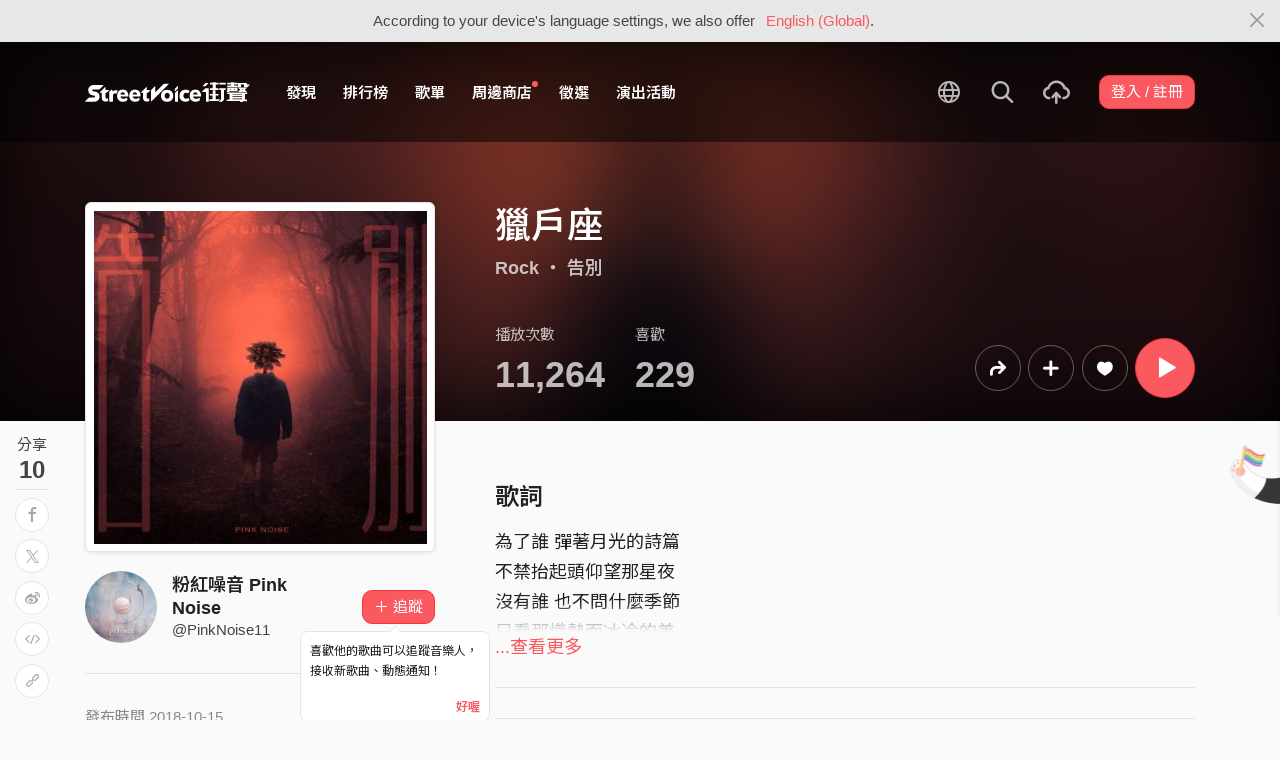

--- FILE ---
content_type: text/html; charset=utf-8
request_url: https://www.google.com/recaptcha/api2/aframe
body_size: 150
content:
<!DOCTYPE HTML><html><head><meta http-equiv="content-type" content="text/html; charset=UTF-8"></head><body><script nonce="Us5zMbojplvBa0pp7ro6eQ">/** Anti-fraud and anti-abuse applications only. See google.com/recaptcha */ try{var clients={'sodar':'https://pagead2.googlesyndication.com/pagead/sodar?'};window.addEventListener("message",function(a){try{if(a.source===window.parent){var b=JSON.parse(a.data);var c=clients[b['id']];if(c){var d=document.createElement('img');d.src=c+b['params']+'&rc='+(localStorage.getItem("rc::a")?sessionStorage.getItem("rc::b"):"");window.document.body.appendChild(d);sessionStorage.setItem("rc::e",parseInt(sessionStorage.getItem("rc::e")||0)+1);localStorage.setItem("rc::h",'1769463950806');}}}catch(b){}});window.parent.postMessage("_grecaptcha_ready", "*");}catch(b){}</script></body></html>

--- FILE ---
content_type: application/javascript
request_url: https://akstatic.streetvoice.com/asset/bundles/vendor-mentions-93a072a74530a0b364bc.js
body_size: 14785
content:
(self.webpackChunk_name_=self.webpackChunk_name_||[]).push([[7564],{DKYa:(e,t,u)=>{"use strict";function n(e){return function(e){if(Array.isArray(e)){for(var t=0,u=new Array(e.length);t<e.length;t++)u[t]=e[t];return u}}(e)||function(e){if(Symbol.iterator in Object(e)||"[object Arguments]"===Object.prototype.toString.call(e))return Array.from(e)}(e)||function(){throw new TypeError("Invalid attempt to spread non-iterable instance")}()}function r(){return r=Object.assign||function(e){for(var t=1;t<arguments.length;t++){var u=arguments[t];for(var n in u)Object.prototype.hasOwnProperty.call(u,n)&&(e[n]=u[n])}return e},r.apply(this,arguments)}function o(e,t){for(var u=0;u<t.length;u++){var n=t[u];n.enumerable=n.enumerable||!1,n.configurable=!0,"value"in n&&(n.writable=!0),Object.defineProperty(e,n.key,n)}}function s(e){if(void 0===e)throw new ReferenceError("this hasn't been initialised - super() hasn't been called");return e}function i(e,t){return i=Object.setPrototypeOf||function(e,t){return e.__proto__=t,e},i(e,t)}function a(e){return a="function"==typeof Symbol&&"symbol"==typeof Symbol.iterator?function(e){return typeof e}:function(e){return e&&"function"==typeof Symbol&&e.constructor===Symbol&&e!==Symbol.prototype?"symbol":typeof e},a(e)}function l(e){return l="function"==typeof Symbol&&"symbol"===a(Symbol.iterator)?function(e){return a(e)}:function(e){return e&&"function"==typeof Symbol&&e.constructor===Symbol&&e!==Symbol.prototype?"symbol":a(e)},l(e)}function c(e,t){return!t||"object"!==l(t)&&"function"!=typeof t?s(e):t}function g(e){return g=Object.setPrototypeOf?Object.getPrototypeOf:function(e){return e.__proto__||Object.getPrototypeOf(e)},g(e)}function f(e,t,u){return t in e?Object.defineProperty(e,t,{value:u,enumerable:!0,configurable:!0,writable:!0}):e[t]=u,e}u.d(t,{p:()=>de,r:()=>Ee});var E=u("q1tI"),p=u.n(E),d=u("QLaP"),h=u.n(d);function b(e,t){return function(e){if(Array.isArray(e))return e}(e)||function(e,t){var u=[],n=!0,r=!1,o=void 0;try{for(var s,i=e[Symbol.iterator]();!(n=(s=i.next()).done)&&(u.push(s.value),!t||u.length!==t);n=!0);}catch(e){r=!0,o=e}finally{try{n||null==i.return||i.return()}finally{if(r)throw o}}return u}(e,t)||function(){throw new TypeError("Invalid attempt to destructure non-iterable instance")}()}function y(e,t){if(null==e)return{};var u,n,r=function(e,t){if(null==e)return{};var u,n,r={},o=Object.keys(e);for(n=0;n<o.length;n++)u=o[n],t.indexOf(u)>=0||(r[u]=e[u]);return r}(e,t);if(Object.getOwnPropertySymbols){var o=Object.getOwnPropertySymbols(e);for(n=0;n<o.length;n++)u=o[n],t.indexOf(u)>=0||Object.prototype.propertyIsEnumerable.call(e,u)&&(r[u]=e[u])}return r}var v=u("z69k"),m=u("nken"),A=u("n5GJ"),C=u.n(A),F=u("i8i4"),S=u.n(F),D=function(e){return e.replace(/[-[\]{}()*+?.,\\^$|#\s]/g,"\\$&")},O="__id__",x="__display__",B=function(e,t){h()("id"===t||"display"===t,'Second arg must be either "id" or "display", got: "'.concat(t,'"'));var u=e.indexOf(x),n=e.indexOf(O);return u<0&&(u=null),n<0&&(n=null),h()(null!==u||null!==n,"The markup '".concat(e,"' does not contain either of the placeholders '__id__' or '__display__'")),null!==u&&null!==n?"id"===t&&n<=u||"display"===t&&u<=n?0:1:0},w=function(e){var t=/^\/(.+)\/(\w+)?$/;return new RegExp(e.map((function(e){var u=b(t.exec(e.toString()),3),n=u[1],r=u[2];return h()(!r,"RegExp flags are not supported. Change /".concat(n,"/").concat(r," into /").concat(n,"/")),"(".concat(n,")")})).join("|"),"g")},P=function(e){var t=0;return e.indexOf("__id__")>=0&&t++,e.indexOf("__display__")>=0&&t++,t},T=function(){},R=function(e,t,u){for(var n,r=arguments.length>3&&void 0!==arguments[3]?arguments[3]:T,o=w(t.map((function(e){return e.regex}))),s=2,i=t.map((function(e){var t=e.markup,u=s;return s+=P(t)+1,u})),a=0,l=0;null!==(n=o.exec(e));){var c=i.find((function(e){return!!n[e]})),g=i.indexOf(c),f=t[g],E=f.markup,p=f.displayTransform,d=c+B(E,"id"),h=c+B(E,"display"),b=n[d],y=p(b,n[h]),v=e.substring(a,n.index);r(v,a,l),l+=v.length,u(n[0],n.index,l,b,y,g,a),l+=y.length,a=o.lastIndex}a<e.length&&r(e.substring(a),a,l)},L=function(e,t){var u="";return R(e,t,(function(e,t,n,r,o){u+=o}),(function(e){u+=e})),u},_=function(e,t,u){var n,r=arguments.length>3&&void 0!==arguments[3]?arguments[3]:"START";if("number"!=typeof u)return u;var o=function(e,t,r){void 0===n&&r+e.length>=u&&(n=t+u-r)},s=function(e,t,o,s,i,a,l){void 0===n&&o+i.length>u&&(n="NULL"===r?null:t+("END"===r?e.length:0))};return R(e,t,s,o),void 0===n?e.length:n},I=function(e,t,u,n){return e.substring(0,t)+n+e.substring(u)},j=function(e,t,u){var n=u,r=!1;if(R(e,t,(function(e,t,o,s,i,a,l){o<=u&&o+i.length>u&&(n=o,r=!0)})),r)return n},k=function(e,t){var u=[];return R(e,t,(function(e,t,n,r,o,s,i){u.push({id:r,display:o,childIndex:s,index:t,plainTextIndex:n})})),u},q=function(e,t){return"".concat(e,"-").concat(t)},N=function(e){return Object.values(e).reduce((function(e,t){return e+t.results.length}),0)},M=function(e){var t=D(e),u=e[e.indexOf(x)+x.length],n=e[e.indexOf(O)+O.length];return new RegExp(t.replace(x,"([^".concat(D(u||""),"]+?)")).replace(O,"([^".concat(D(n||""),"]+?)")))},H=function(e){return E.Children.toArray(e).map((function(e){var t=e.props,u=t.markup,n=t.regex,r=t.displayTransform;return{markup:u,regex:n?W(n,u):M(u),displayTransform:r||function(e,t){return t||e}}}))},W=function(e,t){var u=new RegExp(e.toString()+"|").exec("").length-1,n=P(t);return h()(u===n,"Number of capturing groups in RegExp ".concat(e.toString()," (").concat(u,") does not match the number of placeholders in the markup '").concat(t,"' (").concat(n,")")),e},U=[{base:"A",letters:/(&#65;|&#9398;|&#65313;|&#192;|&#193;|&#194;|&#7846;|&#7844;|&#7850;|&#7848;|&#195;|&#256;|&#258;|&#7856;|&#7854;|&#7860;|&#7858;|&#550;|&#480;|&#196;|&#478;|&#7842;|&#197;|&#506;|&#461;|&#512;|&#514;|&#7840;|&#7852;|&#7862;|&#7680;|&#260;|&#570;|&#11375;|[\u0041\u24B6\uFF21\u00C0\u00C1\u00C2\u1EA6\u1EA4\u1EAA\u1EA8\u00C3\u0100\u0102\u1EB0\u1EAE\u1EB4\u1EB2\u0226\u01E0\u00C4\u01DE\u1EA2\u00C5\u01FA\u01CD\u0200\u0202\u1EA0\u1EAC\u1EB6\u1E00\u0104\u023A\u2C6F])/g},{base:"AA",letters:/(&#42802;|[\uA732])/g},{base:"AE",letters:/(&#198;|&#508;|&#482;|[\u00C6\u01FC\u01E2])/g},{base:"AO",letters:/(&#42804;|[\uA734])/g},{base:"AU",letters:/(&#42806;|[\uA736])/g},{base:"AV",letters:/(&#42808;|&#42810;|[\uA738\uA73A])/g},{base:"AY",letters:/(&#42812;|[\uA73C])/g},{base:"B",letters:/(&#66;|&#9399;|&#65314;|&#7682;|&#7684;|&#7686;|&#579;|&#386;|&#385;|[\u0042\u24B7\uFF22\u1E02\u1E04\u1E06\u0243\u0182\u0181])/g},{base:"C",letters:/(&#67;|&#9400;|&#65315;|&#262;|&#264;|&#266;|&#268;|&#199;|&#7688;|&#391;|&#571;|&#42814;|[\u0043\u24B8\uFF23\u0106\u0108\u010A\u010C\u00C7\u1E08\u0187\u023B\uA73E])/g},{base:"D",letters:/(&#68;|&#9401;|&#65316;|&#7690;|&#270;|&#7692;|&#7696;|&#7698;|&#7694;|&#272;|&#395;|&#394;|&#393;|&#42873;|&#208;|[\u0044\u24B9\uFF24\u1E0A\u010E\u1E0C\u1E10\u1E12\u1E0E\u0110\u018B\u018A\u0189\uA779\u00D0])/g},{base:"DZ",letters:/(&#497;|&#452;|[\u01F1\u01C4])/g},{base:"Dz",letters:/(&#498;|&#453;|[\u01F2\u01C5])/g},{base:"E",letters:/(&#69;|&#9402;|&#65317;|&#200;|&#201;|&#202;|&#7872;|&#7870;|&#7876;|&#7874;|&#7868;|&#274;|&#7700;|&#7702;|&#276;|&#278;|&#203;|&#7866;|&#282;|&#516;|&#518;|&#7864;|&#7878;|&#552;|&#7708;|&#280;|&#7704;|&#7706;|&#400;|&#398;|[\u0045\u24BA\uFF25\u00C8\u00C9\u00CA\u1EC0\u1EBE\u1EC4\u1EC2\u1EBC\u0112\u1E14\u1E16\u0114\u0116\u00CB\u1EBA\u011A\u0204\u0206\u1EB8\u1EC6\u0228\u1E1C\u0118\u1E18\u1E1A\u0190\u018E])/g},{base:"F",letters:/(&#70;|&#9403;|&#65318;|&#7710;|&#401;|&#42875;|[\u0046\u24BB\uFF26\u1E1E\u0191\uA77B])/g},{base:"G",letters:/(&#71;|&#9404;|&#65319;|&#500;|&#284;|&#7712;|&#286;|&#288;|&#486;|&#290;|&#484;|&#403;|&#42912;|&#42877;|&#42878;|[\u0047\u24BC\uFF27\u01F4\u011C\u1E20\u011E\u0120\u01E6\u0122\u01E4\u0193\uA7A0\uA77D\uA77E])/g},{base:"H",letters:/(&#72;|&#9405;|&#65320;|&#292;|&#7714;|&#7718;|&#542;|&#7716;|&#7720;|&#7722;|&#294;|&#11367;|&#11381;|&#42893;|[\u0048\u24BD\uFF28\u0124\u1E22\u1E26\u021E\u1E24\u1E28\u1E2A\u0126\u2C67\u2C75\uA78D])/g},{base:"I",letters:/(&#73;|&#9406;|&#65321;|&#204;|&#205;|&#206;|&#296;|&#298;|&#300;|&#304;|&#207;|&#7726;|&#7880;|&#463;|&#520;|&#522;|&#7882;|&#302;|&#7724;|&#407;|[\u0049\u24BE\uFF29\u00CC\u00CD\u00CE\u0128\u012A\u012C\u0130\u00CF\u1E2E\u1EC8\u01CF\u0208\u020A\u1ECA\u012E\u1E2C\u0197])/g},{base:"J",letters:/(&#74;|&#9407;|&#65322;|&#308;|&#584;|[\u004A\u24BF\uFF2A\u0134\u0248])/g},{base:"K",letters:/(&#75;|&#9408;|&#65323;|&#7728;|&#488;|&#7730;|&#310;|&#7732;|&#408;|&#11369;|&#42816;|&#42818;|&#42820;|&#42914;|[\u004B\u24C0\uFF2B\u1E30\u01E8\u1E32\u0136\u1E34\u0198\u2C69\uA740\uA742\uA744\uA7A2])/g},{base:"L",letters:/(&#76;|&#9409;|&#65324;|&#319;|&#313;|&#317;|&#7734;|&#7736;|&#315;|&#7740;|&#7738;|&#321;|&#573;|&#11362;|&#11360;|&#42824;|&#42822;|&#42880;|[\u004C\u24C1\uFF2C\u013F\u0139\u013D\u1E36\u1E38\u013B\u1E3C\u1E3A\u0141\u023D\u2C62\u2C60\uA748\uA746\uA780])/g},{base:"LJ",letters:/(&#455;|[\u01C7])/g},{base:"Lj",letters:/(&#456;|[\u01C8])/g},{base:"M",letters:/(&#77;|&#9410;|&#65325;|&#7742;|&#7744;|&#7746;|&#11374;|&#412;|[\u004D\u24C2\uFF2D\u1E3E\u1E40\u1E42\u2C6E\u019C])/g},{base:"N",letters:/(&#78;|&#9411;|&#65326;|&#504;|&#323;|&#209;|&#7748;|&#327;|&#7750;|&#325;|&#7754;|&#7752;|&#544;|&#413;|&#42896;|&#42916;|&#330;|[\u004E\u24C3\uFF2E\u01F8\u0143\u00D1\u1E44\u0147\u1E46\u0145\u1E4A\u1E48\u0220\u019D\uA790\uA7A4\u014A])/g},{base:"NJ",letters:/(&#458;|[\u01CA])/g},{base:"Nj",letters:/(&#459;|[\u01CB])/g},{base:"O",letters:/(&#79;|&#9412;|&#65327;|&#210;|&#211;|&#212;|&#7890;|&#7888;|&#7894;|&#7892;|&#213;|&#7756;|&#556;|&#7758;|&#332;|&#7760;|&#7762;|&#334;|&#558;|&#560;|&#214;|&#554;|&#7886;|&#336;|&#465;|&#524;|&#526;|&#416;|&#7900;|&#7898;|&#7904;|&#7902;|&#7906;|&#7884;|&#7896;|&#490;|&#492;|&#216;|&#510;|&#390;|&#415;|&#42826;|&#42828;|[\u004F\u24C4\uFF2F\u00D2\u00D3\u00D4\u1ED2\u1ED0\u1ED6\u1ED4\u00D5\u1E4C\u022C\u1E4E\u014C\u1E50\u1E52\u014E\u022E\u0230\u00D6\u022A\u1ECE\u0150\u01D1\u020C\u020E\u01A0\u1EDC\u1EDA\u1EE0\u1EDE\u1EE2\u1ECC\u1ED8\u01EA\u01EC\u00D8\u01FE\u0186\u019F\uA74A\uA74C])/g},{base:"OE",letters:/(&#338;|[\u0152])/g},{base:"OI",letters:/(&#418;|[\u01A2])/g},{base:"OO",letters:/(&#42830;|[\uA74E])/g},{base:"OU",letters:/(&#546;|[\u0222])/g},{base:"P",letters:/(&#80;|&#9413;|&#65328;|&#7764;|&#7766;|&#420;|&#11363;|&#42832;|&#42834;|&#42836;|[\u0050\u24C5\uFF30\u1E54\u1E56\u01A4\u2C63\uA750\uA752\uA754])/g},{base:"Q",letters:/(&#81;|&#9414;|&#65329;|&#42838;|&#42840;|&#586;|[\u0051\u24C6\uFF31\uA756\uA758\u024A])/g},{base:"R",letters:/(&#82;|&#9415;|&#65330;|&#340;|&#7768;|&#344;|&#528;|&#530;|&#7770;|&#7772;|&#342;|&#7774;|&#588;|&#11364;|&#42842;|&#42918;|&#42882;|[\u0052\u24C7\uFF32\u0154\u1E58\u0158\u0210\u0212\u1E5A\u1E5C\u0156\u1E5E\u024C\u2C64\uA75A\uA7A6\uA782])/g},{base:"S",letters:/(&#83;|&#9416;|&#65331;|&#7838;|&#346;|&#7780;|&#348;|&#7776;|&#352;|&#7782;|&#7778;|&#7784;|&#536;|&#350;|&#11390;|&#42920;|&#42884;|[\u0053\u24C8\uFF33\u1E9E\u015A\u1E64\u015C\u1E60\u0160\u1E66\u1E62\u1E68\u0218\u015E\u2C7E\uA7A8\uA784])/g},{base:"T",letters:/(&#84;|&#9417;|&#65332;|&#7786;|&#356;|&#7788;|&#538;|&#354;|&#7792;|&#7790;|&#358;|&#428;|&#430;|&#574;|&#42886;|[\u0054\u24C9\uFF34\u1E6A\u0164\u1E6C\u021A\u0162\u1E70\u1E6E\u0166\u01AC\u01AE\u023E\uA786])/g},{base:"TH",letters:/(&#222;|[\u00DE])/g},{base:"TZ",letters:/(&#42792;|[\uA728])/g},{base:"U",letters:/(&#85;|&#9418;|&#65333;|&#217;|&#218;|&#219;|&#360;|&#7800;|&#362;|&#7802;|&#364;|&#220;|&#475;|&#471;|&#469;|&#473;|&#7910;|&#366;|&#368;|&#467;|&#532;|&#534;|&#431;|&#7914;|&#7912;|&#7918;|&#7916;|&#7920;|&#7908;|&#7794;|&#370;|&#7798;|&#7796;|&#580;|[\u0055\u24CA\uFF35\u00D9\u00DA\u00DB\u0168\u1E78\u016A\u1E7A\u016C\u00DC\u01DB\u01D7\u01D5\u01D9\u1EE6\u016E\u0170\u01D3\u0214\u0216\u01AF\u1EEA\u1EE8\u1EEE\u1EEC\u1EF0\u1EE4\u1E72\u0172\u1E76\u1E74\u0244])/g},{base:"V",letters:/(&#86;|&#9419;|&#65334;|&#7804;|&#7806;|&#434;|&#42846;|&#581;|[\u0056\u24CB\uFF36\u1E7C\u1E7E\u01B2\uA75E\u0245])/g},{base:"VY",letters:/(&#42848;|[\uA760])/g},{base:"W",letters:/(&#87;|&#9420;|&#65335;|&#7808;|&#7810;|&#372;|&#7814;|&#7812;|&#7816;|&#11378;|[\u0057\u24CC\uFF37\u1E80\u1E82\u0174\u1E86\u1E84\u1E88\u2C72])/g},{base:"X",letters:/(&#88;|&#9421;|&#65336;|&#7818;|&#7820;|[\u0058\u24CD\uFF38\u1E8A\u1E8C])/g},{base:"Y",letters:/(&#89;|&#9422;|&#65337;|&#7922;|&#221;|&#374;|&#7928;|&#562;|&#7822;|&#376;|&#7926;|&#7924;|&#435;|&#590;|&#7934;|[\u0059\u24CE\uFF39\u1EF2\u00DD\u0176\u1EF8\u0232\u1E8E\u0178\u1EF6\u1EF4\u01B3\u024E\u1EFE])/g},{base:"Z",letters:/(&#90;|&#9423;|&#65338;|&#377;|&#7824;|&#379;|&#381;|&#7826;|&#7828;|&#437;|&#548;|&#11391;|&#11371;|&#42850;|[\u005A\u24CF\uFF3A\u0179\u1E90\u017B\u017D\u1E92\u1E94\u01B5\u0224\u2C7F\u2C6B\uA762])/g},{base:"a",letters:/(&#97;|&#9424;|&#65345;|&#7834;|&#224;|&#225;|&#226;|&#7847;|&#7845;|&#7851;|&#7849;|&#227;|&#257;|&#259;|&#7857;|&#7855;|&#7861;|&#7859;|&#551;|&#481;|&#228;|&#479;|&#7843;|&#229;|&#507;|&#462;|&#513;|&#515;|&#7841;|&#7853;|&#7863;|&#7681;|&#261;|&#11365;|&#592;|[\u0061\u24D0\uFF41\u1E9A\u00E0\u00E1\u00E2\u1EA7\u1EA5\u1EAB\u1EA9\u00E3\u0101\u0103\u1EB1\u1EAF\u1EB5\u1EB3\u0227\u01E1\u00E4\u01DF\u1EA3\u00E5\u01FB\u01CE\u0201\u0203\u1EA1\u1EAD\u1EB7\u1E01\u0105\u2C65\u0250])/g},{base:"aa",letters:/(&#42803;|[\uA733])/g},{base:"ae",letters:/(&#230;|&#509;|&#483;|[\u00E6\u01FD\u01E3])/g},{base:"ao",letters:/(&#42805;|[\uA735])/g},{base:"au",letters:/(&#42807;|[\uA737])/g},{base:"av",letters:/(&#42809;|&#42811;|[\uA739\uA73B])/g},{base:"ay",letters:/(&#42813;|[\uA73D])/g},{base:"b",letters:/(&#98;|&#9425;|&#65346;|&#7683;|&#7685;|&#7687;|&#384;|&#387;|&#595;|[\u0062\u24D1\uFF42\u1E03\u1E05\u1E07\u0180\u0183\u0253])/g},{base:"c",letters:/(&#99;|&#9426;|&#65347;|&#263;|&#265;|&#267;|&#269;|&#231;|&#7689;|&#392;|&#572;|&#42815;|&#8580;|[\u0063\u24D2\uFF43\u0107\u0109\u010B\u010D\u00E7\u1E09\u0188\u023C\uA73F\u2184])/g},{base:"d",letters:/(&#100;|&#9427;|&#65348;|&#7691;|&#271;|&#7693;|&#7697;|&#7699;|&#7695;|&#273;|&#396;|&#598;|&#599;|&#42874;|&#240;|[\u0064\u24D3\uFF44\u1E0B\u010F\u1E0D\u1E11\u1E13\u1E0F\u0111\u018C\u0256\u0257\uA77A\u00F0])/g},{base:"dz",letters:/(&#499;|&#454;|[\u01F3\u01C6])/g},{base:"e",letters:/(&#101;|&#9428;|&#65349;|&#232;|&#233;|&#234;|&#7873;|&#7871;|&#7877;|&#7875;|&#7869;|&#275;|&#7701;|&#7703;|&#277;|&#279;|&#235;|&#7867;|&#283;|&#517;|&#519;|&#7865;|&#7879;|&#553;|&#7709;|&#281;|&#7705;|&#7707;|&#583;|&#603;|&#477;|[\u0065\u24D4\uFF45\u00E8\u00E9\u00EA\u1EC1\u1EBF\u1EC5\u1EC3\u1EBD\u0113\u1E15\u1E17\u0115\u0117\u00EB\u1EBB\u011B\u0205\u0207\u1EB9\u1EC7\u0229\u1E1D\u0119\u1E19\u1E1B\u0247\u025B\u01DD])/g},{base:"f",letters:/(&#102;|&#9429;|&#65350;|&#7711;|&#402;|&#42876;|[\u0066\u24D5\uFF46\u1E1F\u0192\uA77C])/g},{base:"g",letters:/(&#103;|&#9430;|&#65351;|&#501;|&#285;|&#7713;|&#287;|&#289;|&#487;|&#291;|&#485;|&#608;|&#42913;|&#7545;|&#42879;|[\u0067\u24D6\uFF47\u01F5\u011D\u1E21\u011F\u0121\u01E7\u0123\u01E5\u0260\uA7A1\u1D79\uA77F])/g},{base:"h",letters:/(&#104;|&#9431;|&#65352;|&#293;|&#7715;|&#7719;|&#543;|&#7717;|&#7721;|&#7723;|&#7830;|&#295;|&#11368;|&#11382;|&#613;|[\u0068\u24D7\uFF48\u0125\u1E23\u1E27\u021F\u1E25\u1E29\u1E2B\u1E96\u0127\u2C68\u2C76\u0265])/g},{base:"hv",letters:/(&#405;|[\u0195])/g},{base:"i",letters:/(&#105;|&#9432;|&#65353;|&#236;|&#237;|&#238;|&#297;|&#299;|&#301;|&#239;|&#7727;|&#7881;|&#464;|&#521;|&#523;|&#7883;|&#303;|&#7725;|&#616;|&#305;|[\u0069\u24D8\uFF49\u00EC\u00ED\u00EE\u0129\u012B\u012D\u00EF\u1E2F\u1EC9\u01D0\u0209\u020B\u1ECB\u012F\u1E2D\u0268\u0131])/g},{base:"ij",letters:/(&#307;|[\u0133])/g},{base:"j",letters:/(&#106;|&#9433;|&#65354;|&#309;|&#496;|&#585;|[\u006A\u24D9\uFF4A\u0135\u01F0\u0249])/g},{base:"k",letters:/(&#107;|&#9434;|&#65355;|&#7729;|&#489;|&#7731;|&#311;|&#7733;|&#409;|&#11370;|&#42817;|&#42819;|&#42821;|&#42915;|[\u006B\u24DA\uFF4B\u1E31\u01E9\u1E33\u0137\u1E35\u0199\u2C6A\uA741\uA743\uA745\uA7A3])/g},{base:"l",letters:/(&#108;|&#9435;|&#65356;|&#320;|&#314;|&#318;|&#7735;|&#7737;|&#316;|&#7741;|&#7739;|&#322;|&#410;|&#619;|&#11361;|&#42825;|&#42881;|&#42823;|[\u006C\u24DB\uFF4C\u0140\u013A\u013E\u1E37\u1E39\u013C\u1E3D\u1E3B\u0142\u019A\u026B\u2C61\uA749\uA781\uA747])/g},{base:"lj",letters:/(&#457;|[\u01C9])/g},{base:"m",letters:/(&#109;|&#9436;|&#65357;|&#7743;|&#7745;|&#7747;|&#625;|&#623;|[\u006D\u24DC\uFF4D\u1E3F\u1E41\u1E43\u0271\u026F])/g},{base:"n",letters:/(&#110;|&#9437;|&#65358;|&#505;|&#324;|&#241;|&#7749;|&#328;|&#7751;|&#326;|&#7755;|&#7753;|&#414;|&#626;|&#329;|&#42897;|&#42917;|&#331;|[\u006E\u24DD\uFF4E\u01F9\u0144\u00F1\u1E45\u0148\u1E47\u0146\u1E4B\u1E49\u019E\u0272\u0149\uA791\uA7A5\u014B])/g},{base:"nj",letters:/(&#460;|[\u01CC])/g},{base:"o",letters:/(&#111;|&#9438;|&#65359;|&#242;|&#243;|&#244;|&#7891;|&#7889;|&#7895;|&#7893;|&#245;|&#7757;|&#557;|&#7759;|&#333;|&#7761;|&#7763;|&#335;|&#559;|&#561;|&#246;|&#555;|&#7887;|&#337;|&#466;|&#525;|&#527;|&#417;|&#7901;|&#7899;|&#7905;|&#7903;|&#7907;|&#7885;|&#7897;|&#491;|&#493;|&#248;|&#511;|&#596;|&#42827;|&#42829;|&#629;|[\u006F\u24DE\uFF4F\u00F2\u00F3\u00F4\u1ED3\u1ED1\u1ED7\u1ED5\u00F5\u1E4D\u022D\u1E4F\u014D\u1E51\u1E53\u014F\u022F\u0231\u00F6\u022B\u1ECF\u0151\u01D2\u020D\u020F\u01A1\u1EDD\u1EDB\u1EE1\u1EDF\u1EE3\u1ECD\u1ED9\u01EB\u01ED\u00F8\u01FF\u0254\uA74B\uA74D\u0275])/g},{base:"oe",letters:/(&#339;|[\u0153])/g},{base:"oi",letters:/(&#419;|[\u01A3])/g},{base:"ou",letters:/(&#547;|[\u0223])/g},{base:"oo",letters:/(&#42831;|[\uA74F])/g},{base:"p",letters:/(&#112;|&#9439;|&#65360;|&#7765;|&#7767;|&#421;|&#7549;|&#42833;|&#42835;|&#42837;|[\u0070\u24DF\uFF50\u1E55\u1E57\u01A5\u1D7D\uA751\uA753\uA755])/g},{base:"q",letters:/(&#113;|&#9440;|&#65361;|&#587;|&#42839;|&#42841;|[\u0071\u24E0\uFF51\u024B\uA757\uA759])/g},{base:"r",letters:/(&#114;|&#9441;|&#65362;|&#341;|&#7769;|&#345;|&#529;|&#531;|&#7771;|&#7773;|&#343;|&#7775;|&#589;|&#637;|&#42843;|&#42919;|&#42883;|[\u0072\u24E1\uFF52\u0155\u1E59\u0159\u0211\u0213\u1E5B\u1E5D\u0157\u1E5F\u024D\u027D\uA75B\uA7A7\uA783])/g},{base:"s",letters:/(&#115;|&#9442;|&#65363;|&#347;|&#7781;|&#349;|&#7777;|&#353;|&#7783;|&#7779;|&#7785;|&#537;|&#351;|&#575;|&#42921;|&#42885;|&#7835;|&#383;|[\u0073\u24E2\uFF53\u015B\u1E65\u015D\u1E61\u0161\u1E67\u1E63\u1E69\u0219\u015F\u023F\uA7A9\uA785\u1E9B\u017F])/g},{base:"ss",letters:/(&#223;|[\u00DF])/g},{base:"t",letters:/(&#116;|&#9443;|&#65364;|&#7787;|&#7831;|&#357;|&#7789;|&#539;|&#355;|&#7793;|&#7791;|&#359;|&#429;|&#648;|&#11366;|&#42887;|[\u0074\u24E3\uFF54\u1E6B\u1E97\u0165\u1E6D\u021B\u0163\u1E71\u1E6F\u0167\u01AD\u0288\u2C66\uA787])/g},{base:"th",letters:/(&#254;|[\u00FE])/g},{base:"tz",letters:/(&#42793;|[\uA729])/g},{base:"u",letters:/(&#117;|&#9444;|&#65365;|&#249;|&#250;|&#251;|&#361;|&#7801;|&#363;|&#7803;|&#365;|&#252;|&#476;|&#472;|&#470;|&#474;|&#7911;|&#367;|&#369;|&#468;|&#533;|&#535;|&#432;|&#7915;|&#7913;|&#7919;|&#7917;|&#7921;|&#7909;|&#7795;|&#371;|&#7799;|&#7797;|&#649;|[\u0075\u24E4\uFF55\u00F9\u00FA\u00FB\u0169\u1E79\u016B\u1E7B\u016D\u00FC\u01DC\u01D8\u01D6\u01DA\u1EE7\u016F\u0171\u01D4\u0215\u0217\u01B0\u1EEB\u1EE9\u1EEF\u1EED\u1EF1\u1EE5\u1E73\u0173\u1E77\u1E75\u0289])/g},{base:"v",letters:/(&#118;|&#9445;|&#65366;|&#7805;|&#7807;|&#651;|&#42847;|&#652;|[\u0076\u24E5\uFF56\u1E7D\u1E7F\u028B\uA75F\u028C])/g},{base:"vy",letters:/(&#42849;|[\uA761])/g},{base:"w",letters:/(&#119;|&#9446;|&#65367;|&#7809;|&#7811;|&#373;|&#7815;|&#7813;|&#7832;|&#7817;|&#11379;|[\u0077\u24E6\uFF57\u1E81\u1E83\u0175\u1E87\u1E85\u1E98\u1E89\u2C73])/g},{base:"x",letters:/(&#120;|&#9447;|&#65368;|&#7819;|&#7821;|[\u0078\u24E7\uFF58\u1E8B\u1E8D])/g},{base:"y",letters:/(&#121;|&#9448;|&#65369;|&#7923;|&#253;|&#375;|&#7929;|&#563;|&#7823;|&#255;|&#7927;|&#7833;|&#7925;|&#436;|&#591;|&#7935;|[\u0079\u24E8\uFF59\u1EF3\u00FD\u0177\u1EF9\u0233\u1E8F\u00FF\u1EF7\u1E99\u1EF5\u01B4\u024F\u1EFF])/g},{base:"z",letters:/(&#122;|&#9449;|&#65370;|&#378;|&#7825;|&#380;|&#382;|&#7827;|&#7829;|&#438;|&#549;|&#576;|&#11372;|&#42851;|[\u007A\u24E9\uFF5A\u017A\u1E91\u017C\u017E\u1E93\u1E95\u01B6\u0225\u0240\u2C6C\uA763])/g}],z=function(e){return function(e){var t=e;return U.forEach((function(e){t=t.replace(e.letters,e.base)})),t}(e).toLowerCase()},V=function(e,t,u){return u?z(e).indexOf(z(t)):e.toLowerCase().indexOf(t.toLowerCase())},K=function(e){return"number"==typeof e},Q=["style","className","classNames"];function Z(e,t){var u=Object.keys(e);if(Object.getOwnPropertySymbols){var n=Object.getOwnPropertySymbols(e);t&&(n=n.filter((function(t){return Object.getOwnPropertyDescriptor(e,t).enumerable}))),u.push.apply(u,n)}return u}function Y(e){for(var t=1;t<arguments.length;t++){var u=null!=arguments[t]?arguments[t]:{};t%2?Z(Object(u),!0).forEach((function(t){f(e,t,u[t])})):Object.getOwnPropertyDescriptors?Object.defineProperties(e,Object.getOwnPropertyDescriptors(u)):Z(Object(u)).forEach((function(t){Object.defineProperty(e,t,Object.getOwnPropertyDescriptor(u,t))}))}return e}function J(e,t){return function(u){var n=function(n){var o=n.style,s=n.className,i=n.classNames,a=y(n,Q),l=t?t(a):void 0,c=(0,v.ZP)(e,{style:o,className:s,classNames:i},l);return p().createElement(u,r({},a,{style:c}))},o=u.displayName||u.name||"Component";return n.displayName="defaultStyle(".concat(o,")"),p().forwardRef((function(e,t){return n(Y(Y({},e),{},{ref:t}))}))}}function $(e){var t=e.selectionStart,u=e.selectionEnd,n=e.value,o=void 0===n?"":n,s=e.onCaretPositionChange,i=e.containerRef,a=e.children,l=(e.singleLine,e.style),c=b((0,E.useState)({left:void 0,top:void 0}),2),g=c[0],f=c[1],d=b((0,E.useState)(),2),h=d[0],y=d[1];(0,E.useEffect)((function(){m()}));var v,m=function(){if(h){var e=h.offsetLeft,t=h.offsetTop;if(g.left!==e||g.top!==t){var u={left:e,top:t};f(u),s(u)}}},A=H(a);u===t&&(v=_(o,A,t,"START"));var C=[],F={},S=C,D=0,O=function(e,t){return p().createElement("span",r({},l("substring"),{key:t}),e)},x=function(e,t,u,n){var r={id:e,display:t,key:n},o=E.Children.toArray(a)[u];return p().cloneElement(o,r)};return R(o,A,(function(e,t,u,n,r,o,s){var i=function(e,t){return e.hasOwnProperty(t)?e[t]++:e[t]=0,t+"_"+e[t]}(F,n);S.push(x(n,r,o,i))}),(function(e,t,u){if(K(v)&&v>=t&&v<=t+e.length){var n=v-t;S.push(O(e.substring(0,n),D)),S=[O(e.substring(n),D)]}else S.push(O(e,D));D++})),S.push(" "),S!==C&&C.push(function(e){return p().createElement("span",r({},l("caret"),{ref:y,key:"caret"}),e)}(S)),p().createElement("div",r({},l,{ref:i}),C)}$.propTypes={selectionStart:C().number,selectionEnd:C().number,value:C().string.isRequired,onCaretPositionChange:C().func.isRequired,containerRef:C().oneOfType([C().func,C().shape({current:"undefined"==typeof Element?C().any:C().instanceOf(Element)})]),children:C().oneOfType([C().element,C().arrayOf(C().element)]).isRequired};var G=J({position:"relative",boxSizing:"border-box",width:"100%",color:"transparent",overflow:"hidden",whiteSpace:"pre-wrap",wordWrap:"break-word",border:"1px solid transparent",textAlign:"start","&singleLine":{whiteSpace:"pre",wordWrap:null},substring:{visibility:"hidden"}},(function(e){return{"&singleLine":e.singleLine}}))($);function X(e){var t,u,n=e.id,o=e.focused,s=e.ignoreAccents,i=e.index,a=e.onClick,l=e.onMouseEnter,c=e.query,g=e.renderSuggestion,f=e.suggestion,E=e.style,d=(e.className,e.classNames,{onClick:a,onMouseEnter:l}),h=function(){if("string"==typeof f)return f;var e=f.id,t=f.display;return void 0!==e&&t?t:e},b=function(e){var t=V(e,c,s);return-1===t?p().createElement("span",E("display"),e):p().createElement("span",E("display"),e.substring(0,t),p().createElement("b",E("highlight"),e.substring(t,t+c.length)),e.substring(t+c.length))};return p().createElement("li",r({id:n,role:"option","aria-selected":o},d,E),(t=h(),u=b(t),g?g(f,c,u,i,o):u))}X.propTypes={id:C().string.isRequired,query:C().string.isRequired,index:C().number.isRequired,ignoreAccents:C().bool,suggestion:C().oneOfType([C().string,C().shape({id:C().oneOfType([C().string,C().number]).isRequired,display:C().string})]).isRequired,renderSuggestion:C().func,focused:C().bool};var ee=J({cursor:"pointer"},(function(e){return{"&focused":e.focused}}))(X);function te(e){var t=e.style,u=e.className,n=e.classNames,r=(0,v.ZP)(ue,{style:t,className:u,classNames:n}),o=r("spinner");return p().createElement("div",r,p().createElement("div",o,p().createElement("div",o(["element","element1"])),p().createElement("div",o(["element","element2"])),p().createElement("div",o(["element","element3"])),p().createElement("div",o(["element","element4"])),p().createElement("div",o(["element","element5"]))))}var ue={};function ne(e){var t=e.id,u=e.suggestions,o=void 0===u?{}:u,s=e.a11ySuggestionsListLabel,i=e.focusIndex,a=e.position,l=e.left,c=e.right,g=e.top,f=e.scrollFocusedIntoView,d=e.isLoading,h=e.isOpened,y=e.onSelect,v=void 0===y?function(){return null}:y,A=e.ignoreAccents,C=e.containerRef,F=e.children,S=e.style,D=e.customSuggestionsContainer,O=e.onMouseDown,x=e.onMouseEnter,B=b((0,E.useState)(void 0),2),w=B[0],P=B[1];(0,E.useEffect)((function(){if(w&&!(w.offsetHeight>=w.scrollHeight)&&f){var e=w.scrollTop,t=w.children[i].getBoundingClientRect(),u=t.top,n=t.bottom,r=w.getBoundingClientRect().top;n=n-r+e,(u=u-r+e)<e?w.scrollTop=u:n>w.offsetHeight&&(w.scrollTop=n-w.offsetHeight)}}),[i,f,w]);var T,R=function(e,u,n){var r=n===i,o=u.childIndex,s=u.query,a=E.Children.toArray(F)[o].props.renderSuggestion;return p().createElement(ee,{style:S("item"),key:"".concat(o,"-").concat(I(e)),id:q(t,n),query:s,index:n,ignoreAccents:A,renderSuggestion:a,suggestion:e,focused:r,onClick:function(){return _(e,u)},onMouseEnter:function(){return L(n)}})},L=function(e,t){x&&x(e)},_=function(e,t){v(e,t)},I=function(e){return"string"==typeof e?e:e.id};return h?p().createElement("div",r({},(0,m.Z)({position:a||"absolute",left:l,right:c,top:g},S),{onMouseDown:O,ref:C}),(T=p().createElement("ul",r({ref:P,id:t,role:"listbox","aria-label":s},S("list")),Object.values(o).reduce((function(e,t){var u=t.results,r=t.queryInfo;return[].concat(n(e),n(u.map((function(t,u){return R(t,r,e.length+u)}))))}),[])),D?D(T):T),function(){if(d)return p().createElement(te,{style:S("loadingIndicator")})}()):null}ne.propTypes={id:C().string.isRequired,suggestions:C().object.isRequired,a11ySuggestionsListLabel:C().string,focusIndex:C().number,position:C().string,left:C().number,right:C().number,top:C().number,scrollFocusedIntoView:C().bool,isLoading:C().bool,isOpened:C().bool.isRequired,onSelect:C().func,ignoreAccents:C().bool,customSuggestionsContainer:C().func,containerRef:C().oneOfType([C().func,C().shape({current:"undefined"==typeof Element?C().any:C().instanceOf(Element)})])};var re=J({zIndex:1,backgroundColor:"white",marginTop:14,minWidth:100,list:{margin:0,padding:0,listStyleType:"none"}})(ne);function oe(e,t){var u=Object.keys(e);if(Object.getOwnPropertySymbols){var n=Object.getOwnPropertySymbols(e);t&&(n=n.filter((function(t){return Object.getOwnPropertyDescriptor(e,t).enumerable}))),u.push.apply(u,n)}return u}function se(e){for(var t=1;t<arguments.length;t++){var u=null!=arguments[t]?arguments[t]:{};t%2?oe(Object(u),!0).forEach((function(t){f(e,t,u[t])})):Object.getOwnPropertyDescriptors?Object.defineProperties(e,Object.getOwnPropertyDescriptors(u)):oe(Object(u)).forEach((function(t){Object.defineProperty(e,t,Object.getOwnPropertyDescriptor(u,t))}))}return e}function ie(e){var t=function(){if("undefined"==typeof Reflect||!Reflect.construct)return!1;if(Reflect.construct.sham)return!1;if("function"==typeof Proxy)return!0;try{return Boolean.prototype.valueOf.call(Reflect.construct(Boolean,[],(function(){}))),!0}catch(e){return!1}}();return function(){var u,n=g(e);if(t){var r=g(this).constructor;u=Reflect.construct(n,arguments,r)}else u=n.apply(this,arguments);return c(this,u)}}var ae={TAB:9,RETURN:13,ESC:27,UP:38,DOWN:40},le=!1,ce={singleLine:C().bool,allowSpaceInQuery:C().bool,allowSuggestionsAboveCursor:C().bool,forceSuggestionsAboveCursor:C().bool,ignoreAccents:C().bool,a11ySuggestionsListLabel:C().string,value:C().string,onKeyDown:C().func,customSuggestionsContainer:C().func,onSelect:C().func,onBlur:C().func,onChange:C().func,suggestionsPortalHost:"undefined"==typeof Element?C().any:C().PropTypes.instanceOf(Element),inputRef:C().oneOfType([C().func,C().shape({current:"undefined"==typeof Element?C().any:C().instanceOf(Element)})]),children:C().oneOfType([C().element,C().arrayOf(C().element)]).isRequired},ge=function(e){!function(e,t){if("function"!=typeof t&&null!==t)throw new TypeError("Super expression must either be null or a function");e.prototype=Object.create(t&&t.prototype,{constructor:{value:e,writable:!0,configurable:!0}}),t&&i(e,t)}(c,e);var t,u,a,l=ie(c);function c(e){var t;return function(e,t){if(!(e instanceof t))throw new TypeError("Cannot call a class as a function")}(this,c),f(s(t=l.call(this,e)),"setContainerElement",(function(e){t.containerElement=e})),f(s(t),"getInputProps",(function(){var e,u=t.props,n=u.readOnly,r=u.disabled,o=u.style,s=function(e){for(var t,u=arguments.length,n=new Array(u>1?u-1:0),r=1;r<u;r++)n[r-1]=arguments[r];var o=(t=[]).concat.apply(t,n);return Object.keys(e).reduce((function(t,u){return e.hasOwnProperty(u)&&!o.includes(u)&&void 0!==e[u]&&(t[u]=e[u]),t}),{})}(t.props,["style","classNames","className"],(e=ce)===Object(e)?Object.keys(e):[]);return se(se(se(se({},s),o("input")),{},{value:t.getPlainText(),onScroll:t.updateHighlighterScroll},!n&&!r&&{onChange:t.handleChange,onSelect:t.handleSelect,onKeyDown:t.handleKeyDown,onBlur:t.handleBlur,onCompositionStart:t.handleCompositionStart,onCompositionEnd:t.handleCompositionEnd}),t.isOpened()&&{role:"combobox","aria-controls":t.uuidSuggestionsOverlay,"aria-expanded":!0,"aria-autocomplete":"list","aria-haspopup":"listbox","aria-activedescendant":q(t.uuidSuggestionsOverlay,t.state.focusIndex)})})),f(s(t),"renderControl",(function(){var e=t.props,u=e.singleLine,n=e.style,r=t.getInputProps();return p().createElement("div",n("control"),t.renderHighlighter(),u?t.renderInput(r):t.renderTextarea(r))})),f(s(t),"renderInput",(function(e){return p().createElement("input",r({type:"text",ref:t.setInputRef},e))})),f(s(t),"renderTextarea",(function(e){return p().createElement("textarea",r({ref:t.setInputRef},e))})),f(s(t),"setInputRef",(function(e){t.inputElement=e;var u=t.props.inputRef;"function"==typeof u?u(e):u&&(u.current=e)})),f(s(t),"setSuggestionsElement",(function(e){t.suggestionsElement=e})),f(s(t),"renderSuggestionsOverlay",(function(){if(!K(t.state.selectionStart))return null;var e=t.state.suggestionsPosition,u=e.position,n=e.left,r=e.top,o=e.right,s=p().createElement(re,{id:t.uuidSuggestionsOverlay,style:t.props.style("suggestions"),position:u,left:n,top:r,right:o,focusIndex:t.state.focusIndex,scrollFocusedIntoView:t.state.scrollFocusedIntoView,containerRef:t.setSuggestionsElement,suggestions:t.state.suggestions,customSuggestionsContainer:t.props.customSuggestionsContainer,onSelect:t.addMention,onMouseDown:t.handleSuggestionsMouseDown,onMouseEnter:t.handleSuggestionsMouseEnter,isLoading:t.isLoading(),isOpened:t.isOpened(),ignoreAccents:t.props.ignoreAccents,a11ySuggestionsListLabel:t.props.a11ySuggestionsListLabel},t.props.children);return t.props.suggestionsPortalHost?S().createPortal(s,t.props.suggestionsPortalHost):s})),f(s(t),"renderHighlighter",(function(){var e=t.state,u=e.selectionStart,n=e.selectionEnd,r=t.props,o=r.singleLine,s=r.children,i=r.value,a=r.style;return p().createElement(G,{containerRef:t.setHighlighterElement,style:a("highlighter"),value:i,singleLine:o,selectionStart:u,selectionEnd:n,onCaretPositionChange:t.handleCaretPositionChange},s)})),f(s(t),"setHighlighterElement",(function(e){t.highlighterElement=e})),f(s(t),"handleCaretPositionChange",(function(e){t.setState({caretPosition:e})})),f(s(t),"getPlainText",(function(){return L(t.props.value||"",H(t.props.children))})),f(s(t),"executeOnChange",(function(e){for(var u=arguments.length,n=new Array(u>1?u-1:0),r=1;r<u;r++)n[r-1]=arguments[r];var o,s;return t.props.onChange?(o=t.props).onChange.apply(o,[e].concat(n)):t.props.valueLink?(s=t.props.valueLink).requestChange.apply(s,[e.target.value].concat(n)):void 0})),f(s(t),"handleChange",(function(e){if((le=!1,document.documentMode)&&(document.activeElement&&document.activeElement.contentDocument||document).activeElement!==e.target)return;var u=t.props.value||"",n=H(t.props.children),r=e.target.value,o=t.state.selectionStart;null==o&&(o=e.target.selectionStart);var s=t.state.selectionEnd;null==s&&(s=e.target.selectionEnd);var i=function(e,t,u,n){var r=u.selectionStartBefore,o=u.selectionEndBefore,s=u.selectionEndAfter,i=L(e,n),a=i.length-t.length;"undefined"===r&&(r=s+a),"undefined"===o&&(o=r),r===o&&o===s&&i.length===t.length&&(r-=1);var l=t.slice(r,s),c=Math.min(r,s),g=o;r===s&&(g=Math.max(o,r+a));var f=_(e,n,c,"START"),E=_(e,n,g,"END"),p=_(e,n,c,"NULL"),d=_(e,n,g,"NULL"),h=null===p||null===d,b=I(e,f,E,l);if(!h){var y=L(b,n);if(y!==t){for(c=0;t[c]===y[c];)c++;l=t.slice(c,s),g=i.lastIndexOf(t.substring(s)),f=_(e,n,c,"START"),E=_(e,n,g,"END"),b=I(e,f,E,l)}}return b}(u,r,{selectionStartBefore:o,selectionEndBefore:s,selectionEndAfter:e.target.selectionEnd},n);r=L(i,n);var a=e.target.selectionStart,l=e.target.selectionEnd,c=!1,g=j(u,n,a);void 0!==g&&t.state.selectionEnd>g&&(l=a=g+(e.nativeEvent.data?e.nativeEvent.data.length:0),c=!0),t.setState({selectionStart:a,selectionEnd:l,setSelectionAfterMentionChange:c});var f=k(i,n);e.nativeEvent.isComposing&&a===l&&t.updateMentionsQueries(t.inputElement.value,a);var E={target:{value:i}};t.executeOnChange(E,i,r,f)})),f(s(t),"handleSelect",(function(e){if(t.setState({selectionStart:e.target.selectionStart,selectionEnd:e.target.selectionEnd}),!le){var u=t.inputElement;e.target.selectionStart===e.target.selectionEnd?t.updateMentionsQueries(u.value,e.target.selectionStart):t.clearSuggestions(),t.updateHighlighterScroll(),t.props.onSelect(e)}})),f(s(t),"handleKeyDown",(function(e){if(0!==N(t.state.suggestions)&&t.suggestionsElement)switch(Object.values(ae).indexOf(e.keyCode)>=0&&(e.preventDefault(),e.stopPropagation()),e.keyCode){case ae.ESC:return void t.clearSuggestions();case ae.DOWN:return void t.shiftFocus(1);case ae.UP:return void t.shiftFocus(-1);case ae.RETURN:case ae.TAB:return void t.selectFocused();default:return}else t.props.onKeyDown(e)})),f(s(t),"shiftFocus",(function(e){var u=N(t.state.suggestions);t.setState({focusIndex:(u+t.state.focusIndex+e)%u,scrollFocusedIntoView:!0})})),f(s(t),"selectFocused",(function(){var e=t.state,u=e.suggestions,r=e.focusIndex,o=Object.values(u).reduce((function(e,t){var u=t.results,r=t.queryInfo;return[].concat(n(e),n(u.map((function(e){return{result:e,queryInfo:r}}))))}),[])[r],s=o.result,i=o.queryInfo;t.addMention(s,i),t.setState({focusIndex:0})})),f(s(t),"handleBlur",(function(e){var u=t._suggestionsMouseDown;t._suggestionsMouseDown=!1,u||t.setState({selectionStart:null,selectionEnd:null}),window.setTimeout((function(){t.updateHighlighterScroll()}),1),t.props.onBlur(e,u)})),f(s(t),"handleSuggestionsMouseDown",(function(e){t._suggestionsMouseDown=!0})),f(s(t),"handleSuggestionsMouseEnter",(function(e){t.setState({focusIndex:e,scrollFocusedIntoView:!1})})),f(s(t),"updateSuggestionsPosition",(function(){var e=t.state.caretPosition,u=t.props,n=u.suggestionsPortalHost,r=u.allowSuggestionsAboveCursor,o=u.forceSuggestionsAboveCursor;if(e&&t.suggestionsElement){var s=t.suggestionsElement,i=t.highlighterElement,a=i.getBoundingClientRect(),l=fe(i,"font-size"),c={left:a.left+e.left,top:a.top+e.top+l},g=Math.max(document.documentElement.clientHeight,window.innerHeight||0);if(s){var f={};if(n){f.position="fixed";var E=c.left,p=c.top;E-=fe(s,"margin-left"),p-=fe(s,"margin-top"),E-=i.scrollLeft,p-=i.scrollTop;var d=Math.max(document.documentElement.clientWidth,window.innerWidth||0);E+s.offsetWidth>d?f.left=Math.max(0,d-s.offsetWidth):f.left=E,r&&p+s.offsetHeight>g&&s.offsetHeight<p-l||o?f.top=Math.max(0,p-s.offsetHeight-l):f.top=p}else{var h=e.left-i.scrollLeft,b=e.top-i.scrollTop;h+s.offsetWidth>t.containerElement.offsetWidth?f.right=0:f.left=h,r&&c.top-i.scrollTop+s.offsetHeight>g&&s.offsetHeight<a.top-l-i.scrollTop||o?f.top=b-s.offsetHeight-l:f.top=b}f.left===t.state.suggestionsPosition.left&&f.top===t.state.suggestionsPosition.top&&f.position===t.state.suggestionsPosition.position||t.setState({suggestionsPosition:f})}}})),f(s(t),"updateHighlighterScroll",(function(){var e=t.inputElement,u=t.highlighterElement;e&&u&&(u.scrollLeft=e.scrollLeft,u.scrollTop=e.scrollTop,u.height=e.height)})),f(s(t),"handleCompositionStart",(function(){le=!0})),f(s(t),"handleCompositionEnd",(function(){le=!1})),f(s(t),"setSelection",(function(e,u){if(null!==e&&null!==u){var n=t.inputElement;if(n.setSelectionRange)n.setSelectionRange(e,u);else if(n.createTextRange){var r=n.createTextRange();r.collapse(!0),r.moveEnd("character",u),r.moveStart("character",e),r.select()}}})),f(s(t),"updateMentionsQueries",(function(e,u){t._queryId++,t.suggestions={},t.setState({suggestions:{}});var n=t.props.value||"",r=t.props.children,o=H(r),s=_(n,o,u,"NULL");if(null!==s){var i=function(e,t){var u=k(e,t),n=u[u.length-1];return n?n.plainTextIndex+n.display.length:0}(n.substring(0,s),o),a=e.substring(i,u);p().Children.forEach(r,(function(u,n){if(u){var r=function(e){var t=arguments.length>1&&void 0!==arguments[1]?arguments[1]:{};if(e instanceof RegExp)return e;var u=t.allowSpaceInQuery,n=D(e);return new RegExp("(?:^|\\s)(".concat(n,"([^").concat(u?"":"\\s").concat(n,"]*))$"))}(u.props.trigger,t.props),o=a.match(r);if(o){var s=i+a.indexOf(o[1],o.index);t.queryData(o[2],n,s,s+o[1].length,e)}}}))}})),f(s(t),"clearSuggestions",(function(){t._queryId++,t.suggestions={},t.setState({suggestions:{},focusIndex:0})})),f(s(t),"queryData",(function(e,u,n,r,o){var s=t.props,i=s.children,a=s.ignoreAccents,l=function(e,t){return e instanceof Array?function(u,n){for(var r=[],o=0,s=e.length;o<s;++o){var i=e[o].display||e[o].id;V(i,u,t)>=0&&r.push(e[o])}return r}:e}(E.Children.toArray(i)[u].props.data,a),c=l(e,t.updateSuggestions.bind(null,t._queryId,u,e,n,r,o));c instanceof Array&&t.updateSuggestions(t._queryId,u,e,n,r,o,c)})),f(s(t),"updateSuggestions",(function(e,u,n,r,o,s,i){if(e===t._queryId){t.suggestions=se(se({},t.suggestions),{},f({},u,{queryInfo:{childIndex:u,query:n,querySequenceStart:r,querySequenceEnd:o,plainTextValue:s},results:i}));var a=t.state.focusIndex,l=N(t.suggestions);t.setState({suggestions:t.suggestions,focusIndex:a>=l?Math.max(l-1,0):a})}})),f(s(t),"addMention",(function(e,u){var n=e.id,r=e.display,o=u.childIndex,s=u.querySequenceStart,i=u.querySequenceEnd,a=u.plainTextValue,l=t.props.value||"",c=H(t.props.children),g=E.Children.toArray(t.props.children)[o].props,f=g.markup,p=g.displayTransform,d=g.appendSpaceOnAdd,h=g.onAdd,b=_(l,c,s,"START"),y=b+i-s,v=function(e,t,u){return e.replace(O,t).replace(x,u)}(f,n,r);d&&(v+=" ");var m=I(l,b,y,v);t.inputElement.focus();var A=p(n,r);d&&(A+=" ");var C=s+A.length;t.setState({selectionStart:C,selectionEnd:C,setSelectionAfterMentionChange:!0});var F={target:{value:m}},S=k(m,c),D=I(a,s,i,A);t.executeOnChange(F,m,D,S),h&&h(n,r,b,y),t.clearSuggestions()})),f(s(t),"isLoading",(function(){var e=!1;return p().Children.forEach(t.props.children,(function(t){e=e||t&&t.props.isLoading})),e})),f(s(t),"isOpened",(function(){return K(t.state.selectionStart)&&(0!==N(t.state.suggestions)||t.isLoading())})),f(s(t),"_queryId",0),t.suggestions={},t.uuidSuggestionsOverlay=Math.random().toString(16).substring(2),t.handleCopy=t.handleCopy.bind(s(t)),t.handleCut=t.handleCut.bind(s(t)),t.handlePaste=t.handlePaste.bind(s(t)),t.state={focusIndex:0,selectionStart:null,selectionEnd:null,suggestions:{},caretPosition:null,suggestionsPosition:{},setSelectionAfterHandlePaste:!1},t}return t=c,(u=[{key:"componentDidMount",value:function(){document.addEventListener("copy",this.handleCopy),document.addEventListener("cut",this.handleCut),document.addEventListener("paste",this.handlePaste),this.updateSuggestionsPosition()}},{key:"componentDidUpdate",value:function(e,t){t.suggestionsPosition===this.state.suggestionsPosition&&this.updateSuggestionsPosition(),this.state.setSelectionAfterMentionChange&&(this.setState({setSelectionAfterMentionChange:!1}),this.setSelection(this.state.selectionStart,this.state.selectionEnd)),this.state.setSelectionAfterHandlePaste&&(this.setState({setSelectionAfterHandlePaste:!1}),this.setSelection(this.state.selectionStart,this.state.selectionEnd))}},{key:"componentWillUnmount",value:function(){document.removeEventListener("copy",this.handleCopy),document.removeEventListener("cut",this.handleCut),document.removeEventListener("paste",this.handlePaste)}},{key:"render",value:function(){return p().createElement("div",r({ref:this.setContainerElement},this.props.style),this.renderControl(),this.renderSuggestionsOverlay())}},{key:"handlePaste",value:function(e){if(e.target===this.inputElement&&this.supportsClipboardActions(e)){e.preventDefault();var t=this.state,u=t.selectionStart,n=t.selectionEnd,r=this.props,o=r.value,s=r.children,i=H(s),a=_(o,i,u,"START"),l=_(o,i,n,"END"),c=e.clipboardData.getData("text/react-mentions"),g=e.clipboardData.getData("text/plain"),f=I(o,a,l,c||g).replace(/\r/g,""),E=L(f,i),p={target:se(se({},e.target),{},{value:f})};this.executeOnChange(p,f,E,k(f,i));var d=(j(o,i,u)||u)+L(c||g,i).length;this.setState({selectionStart:d,selectionEnd:d,setSelectionAfterHandlePaste:!0})}}},{key:"saveSelectionToClipboard",value:function(e){var t=this.inputElement.selectionStart,u=this.inputElement.selectionEnd,n=this.props,r=n.children,o=n.value,s=H(r),i=_(o,s,t,"START"),a=_(o,s,u,"END");e.clipboardData.setData("text/plain",e.target.value.slice(t,u)),e.clipboardData.setData("text/react-mentions",o.slice(i,a))}},{key:"supportsClipboardActions",value:function(e){return!!e.clipboardData}},{key:"handleCopy",value:function(e){e.target===this.inputElement&&this.supportsClipboardActions(e)&&(e.preventDefault(),this.saveSelectionToClipboard(e))}},{key:"handleCut",value:function(e){if(e.target===this.inputElement&&this.supportsClipboardActions(e)){e.preventDefault(),this.saveSelectionToClipboard(e);var t=this.state,u=t.selectionStart,n=t.selectionEnd,r=this.props,o=r.children,s=r.value,i=H(o),a=_(s,i,u,"START"),l=_(s,i,n,"END"),c=[s.slice(0,a),s.slice(l)].join(""),g=L(c,i),f={target:se(se({},e.target),{},{value:g})};this.executeOnChange(f,c,g,k(s,i))}}}])&&o(t.prototype,u),a&&o(t,a),c}(p().Component);f(ge,"propTypes",ce),f(ge,"defaultProps",{ignoreAccents:!1,singleLine:!1,allowSuggestionsAboveCursor:!1,onKeyDown:function(){return null},onSelect:function(){return null},onBlur:function(){return null}});var fe=function(e,t){var u=parseFloat(window.getComputedStyle(e,null).getPropertyValue(t));return isFinite(u)?u:0},Ee=J({position:"relative",overflowY:"visible",input:{display:"block",width:"100%",position:"absolute",margin:0,top:0,left:0,boxSizing:"border-box",backgroundColor:"transparent",fontFamily:"inherit",fontSize:"inherit",letterSpacing:"inherit"},"&multiLine":{input:se({height:"100%",bottom:0,overflow:"hidden",resize:"none"},"undefined"!=typeof navigator&&/iPhone|iPad|iPod/i.test(navigator.userAgent)?{marginTop:1,marginLeft:-3}:null)}},(function(e){var t=e.singleLine;return{"&singleLine":t,"&multiLine":!t}}))(ge),pe={fontWeight:"inherit"},de=function(e){var t=e.display,u=e.style,n=e.className,r=e.classNames,o=(0,v.ZP)(pe,{style:u,className:n,classNames:r});return p().createElement("strong",o,t)};de.propTypes={onAdd:C().func,onRemove:C().func,renderSuggestion:C().func,trigger:C().oneOfType([C().string,C().instanceOf(RegExp)]),markup:C().string,displayTransform:C().func,allowSpaceInQuery:C().bool,isLoading:C().bool},de.defaultProps={trigger:"@",markup:"@[__display__](__id__)",displayTransform:function(e,t){return t||e},onAdd:function(){return null},onRemove:function(){return null},renderSuggestion:null,isLoading:!1,appendSpaceOnAdd:!1}},Dg9t:(e,t,u)=>{"use strict";var n=u("szxj");function r(){}function o(){}o.resetWarningCache=r,e.exports=function(){function e(e,t,u,r,o,s){if(s!==n){var i=new Error("Calling PropTypes validators directly is not supported by the `prop-types` package. Use PropTypes.checkPropTypes() to call them. Read more at http://fb.me/use-check-prop-types");throw i.name="Invariant Violation",i}}function t(){return e}e.isRequired=e;var u={array:e,bigint:e,bool:e,func:e,number:e,object:e,string:e,symbol:e,any:e,arrayOf:t,element:e,elementType:e,instanceOf:t,node:e,objectOf:t,oneOf:t,oneOfType:t,shape:t,exact:t,checkPropTypes:o,resetWarningCache:r};return u.PropTypes=u,u}},n5GJ:(e,t,u)=>{e.exports=u("Dg9t")()},szxj:e=>{"use strict";e.exports="SECRET_DO_NOT_PASS_THIS_OR_YOU_WILL_BE_FIRED"}}]);